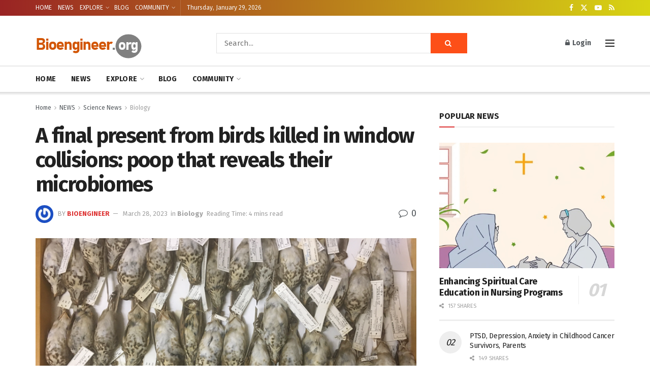

--- FILE ---
content_type: text/html; charset=utf-8
request_url: https://www.google.com/recaptcha/api2/aframe
body_size: 266
content:
<!DOCTYPE HTML><html><head><meta http-equiv="content-type" content="text/html; charset=UTF-8"></head><body><script nonce="tXnpu1cKrDzSJxN5-6lffQ">/** Anti-fraud and anti-abuse applications only. See google.com/recaptcha */ try{var clients={'sodar':'https://pagead2.googlesyndication.com/pagead/sodar?'};window.addEventListener("message",function(a){try{if(a.source===window.parent){var b=JSON.parse(a.data);var c=clients[b['id']];if(c){var d=document.createElement('img');d.src=c+b['params']+'&rc='+(localStorage.getItem("rc::a")?sessionStorage.getItem("rc::b"):"");window.document.body.appendChild(d);sessionStorage.setItem("rc::e",parseInt(sessionStorage.getItem("rc::e")||0)+1);localStorage.setItem("rc::h",'1769702066121');}}}catch(b){}});window.parent.postMessage("_grecaptcha_ready", "*");}catch(b){}</script></body></html>